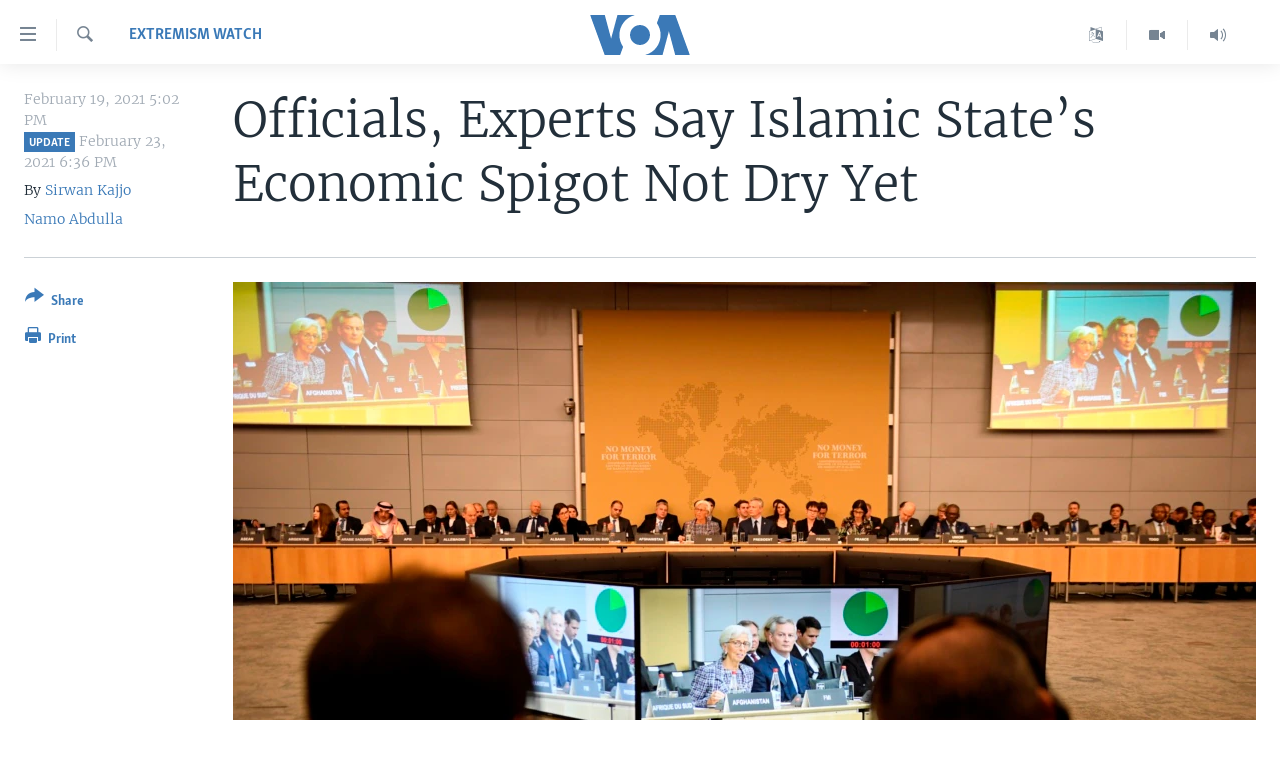

--- FILE ---
content_type: text/html; charset=utf-8
request_url: https://www.voanews.com/a/extremism-watch_officials-experts-say-islamic-states-economic-spigot-not-dry-yet/6202292.html
body_size: 13006
content:

<!DOCTYPE html>
<html lang="en" dir="ltr" class="no-js">
<head>
<link href="/Content/responsive/VOA/en-US/VOA-en-US.css?&amp;av=0.0.0.0&amp;cb=306" rel="stylesheet"/>
<script src="https://tags.voanews.com/voa-pangea/prod/utag.sync.js"></script> <script type='text/javascript' src='https://www.youtube.com/iframe_api' async></script>
<script type="text/javascript">
//a general 'js' detection, must be on top level in <head>, due to CSS performance
document.documentElement.className = "js";
var cacheBuster = "306";
var appBaseUrl = "/";
var imgEnhancerBreakpoints = [0, 144, 256, 408, 650, 1023, 1597];
var isLoggingEnabled = false;
var isPreviewPage = false;
var isLivePreviewPage = false;
if (!isPreviewPage) {
window.RFE = window.RFE || {};
window.RFE.cacheEnabledByParam = window.location.href.indexOf('nocache=1') === -1;
const url = new URL(window.location.href);
const params = new URLSearchParams(url.search);
// Remove the 'nocache' parameter
params.delete('nocache');
// Update the URL without the 'nocache' parameter
url.search = params.toString();
window.history.replaceState(null, '', url.toString());
} else {
window.addEventListener('load', function() {
const links = window.document.links;
for (let i = 0; i < links.length; i++) {
links[i].href = '#';
links[i].target = '_self';
}
})
}
var pwaEnabled = false;
var swCacheDisabled;
</script>
<meta charset="utf-8" />
<title>Officials, Experts Say Islamic State’s Economic Spigot Not Dry Yet </title>
<meta name="description" content="From imposing use of their own dinars to cryptocurrency, prior financial preparations for latest phase of insurgency have largely been overlooked, say some observers" />
<meta name="keywords" content="Middle East, Extremism Watch" />
<meta name="viewport" content="width=device-width, initial-scale=1.0" />
<meta http-equiv="X-UA-Compatible" content="IE=edge" />
<meta name="robots" content="max-image-preview:large"><meta property="fb:pages" content="36235438073" />
<meta name="msvalidate.01" content="3286EE554B6F672A6F2E608C02343C0E" />
<link href="https://www.voanews.com/a/extremism-watch_officials-experts-say-islamic-states-economic-spigot-not-dry-yet/6202292.html" rel="canonical" />
<meta name="apple-mobile-web-app-title" content="VOA" />
<meta name="apple-mobile-web-app-status-bar-style" content="black" />
<meta name="apple-itunes-app" content="app-id=632618796, app-argument=//6202292.ltr" />
<meta content="Officials, Experts Say Islamic State’s Economic Spigot Not Dry Yet " property="og:title" />
<meta content="From imposing use of their own dinars to cryptocurrency, prior financial preparations for latest phase of insurgency have largely been overlooked, say some observers" property="og:description" />
<meta content="article" property="og:type" />
<meta content="https://www.voanews.com/a/extremism-watch_officials-experts-say-islamic-states-economic-spigot-not-dry-yet/6202292.html" property="og:url" />
<meta content="Voice of America" property="og:site_name" />
<meta content="https://www.facebook.com/voiceofamerica" property="article:publisher" />
<meta content="https://gdb.voanews.com/02c8c858-d949-4711-8c65-6fd0afec0d1d_w1200_h630.jpg" property="og:image" />
<meta content="1200" property="og:image:width" />
<meta content="630" property="og:image:height" />
<meta content="362002700549372" property="fb:app_id" />
<meta content="Sirwan Kajjo" name="Author" />
<meta content="Namo Abdulla" name="Author" />
<meta content="summary_large_image" name="twitter:card" />
<meta content="@voanews" name="twitter:site" />
<meta content="https://gdb.voanews.com/02c8c858-d949-4711-8c65-6fd0afec0d1d_w1200_h630.jpg" name="twitter:image" />
<meta content="Officials, Experts Say Islamic State’s Economic Spigot Not Dry Yet " name="twitter:title" />
<meta content="From imposing use of their own dinars to cryptocurrency, prior financial preparations for latest phase of insurgency have largely been overlooked, say some observers" name="twitter:description" />
<link rel="amphtml" href="https://www.voanews.com/amp/extremism-watch_officials-experts-say-islamic-states-economic-spigot-not-dry-yet/6202292.html" />
<script type="application/ld+json">{"articleSection":"Extremism Watch","isAccessibleForFree":true,"headline":"Officials, Experts Say Islamic State’s Economic Spigot Not Dry Yet ","inLanguage":"en-US","keywords":"Middle East, Extremism Watch","author":[{"@type":"Person","url":"https://www.voanews.com/author/sirwan-kajjo/iii_p","description":"","image":{"@type":"ImageObject","url":"https://gdb.voanews.com/ef9764c1-50c2-4bd3-8a44-b579f19abe74.png"},"name":"Sirwan Kajjo"},{"@type":"Person","url":"https://www.voanews.com/author/namo-abdulla/v_byv","description":"Namo Abdulla joined VOA’s Extremism Watch Desk in 2020. As a graduate of Columbia Journalism School, he has contributed to multiple news organizations, including the New York Times, Reuters and Aljazeera English. Prior to joining VOA, Abdulla was the State Department correspondent for Rudaw TV, an Iraqi Kurdish news network.","image":{"@type":"ImageObject","url":"https://gdb.voanews.com/6f09264d-5c5b-45f7-a5af-c3d2a8abc305.jpg"},"name":"Namo Abdulla"}],"datePublished":"2021-02-19 22:02:07Z","dateModified":"2021-02-19 22:02:07Z","publisher":{"logo":{"width":512,"height":220,"@type":"ImageObject","url":"https://www.voanews.com/Content/responsive/VOA/en-US/img/logo.png"},"@type":"NewsMediaOrganization","url":"https://www.voanews.com","sameAs":["https://www.facebook.com/VOANews","https://twitter.com/voanews","https://www.youtube.com/user/VOAvideo","https://www.instagram.com/voanews/"],"name":"Voice of America (VOA News)","alternateName":""},"@context":"https://schema.org","@type":"NewsArticle","mainEntityOfPage":"https://www.voanews.com/a/extremism-watch_officials-experts-say-islamic-states-economic-spigot-not-dry-yet/6202292.html","url":"https://www.voanews.com/a/extremism-watch_officials-experts-say-islamic-states-economic-spigot-not-dry-yet/6202292.html","description":"From imposing use of their own dinars to cryptocurrency, prior financial preparations for latest phase of insurgency have largely been overlooked, say some observers","image":{"width":1080,"height":608,"@type":"ImageObject","url":"https://gdb.voanews.com/02c8c858-d949-4711-8c65-6fd0afec0d1d_w1080_h608.jpg"},"name":"Officials, Experts Say Islamic State’s Economic Spigot Not Dry Yet "}</script>
<script src="/Scripts/responsive/infographics.b?v=dVbZ-Cza7s4UoO3BqYSZdbxQZVF4BOLP5EfYDs4kqEo1&amp;av=0.0.0.0&amp;cb=306"></script>
<script src="/Scripts/responsive/loader.b?v=Q26XNwrL6vJYKjqFQRDnx01Lk2pi1mRsuLEaVKMsvpA1&amp;av=0.0.0.0&amp;cb=306"></script>
<link rel="icon" type="image/svg+xml" href="/Content/responsive/VOA/img/webApp/favicon.svg" />
<link rel="alternate icon" href="/Content/responsive/VOA/img/webApp/favicon.ico" />
<link rel="apple-touch-icon" sizes="152x152" href="/Content/responsive/VOA/img/webApp/ico-152x152.png" />
<link rel="apple-touch-icon" sizes="144x144" href="/Content/responsive/VOA/img/webApp/ico-144x144.png" />
<link rel="apple-touch-icon" sizes="114x114" href="/Content/responsive/VOA/img/webApp/ico-114x114.png" />
<link rel="apple-touch-icon" sizes="72x72" href="/Content/responsive/VOA/img/webApp/ico-72x72.png" />
<link rel="apple-touch-icon-precomposed" href="/Content/responsive/VOA/img/webApp/ico-57x57.png" />
<link rel="icon" sizes="192x192" href="/Content/responsive/VOA/img/webApp/ico-192x192.png" />
<link rel="icon" sizes="128x128" href="/Content/responsive/VOA/img/webApp/ico-128x128.png" />
<meta name="msapplication-TileColor" content="#ffffff" />
<meta name="msapplication-TileImage" content="/Content/responsive/VOA/img/webApp/ico-144x144.png" />
<link rel="alternate" type="application/rss+xml" title="VOA - Top Stories [RSS]" href="/api/" />
<link rel="sitemap" type="application/rss+xml" href="/sitemap.xml" />
</head>
<body class=" nav-no-loaded cc_theme pg-article print-lay-article js-category-to-nav nojs-images ">
<script type="text/javascript" >
var analyticsData = {url:"https://www.voanews.com/a/extremism-watch_officials-experts-say-islamic-states-economic-spigot-not-dry-yet/6202292.html",property_id:"461",article_uid:"6202292",page_title:"Officials, Experts Say Islamic State’s Economic Spigot Not Dry Yet ",page_type:"article",content_type:"article",subcontent_type:"article",last_modified:"2021-02-19 22:02:07Z",pub_datetime:"2021-02-19 22:02:07Z",pub_year:"2021",pub_month:"02",pub_day:"19",pub_hour:"22",pub_weekday:"Friday",section:"extremism watch",english_section:"s_extremism",byline:"Sirwan Kajjo, Namo Abdulla",categories:"middle-east,s_extremism",domain:"www.voanews.com",language:"English",language_service:"VOA English",platform:"web",copied:"no",copied_article:"",copied_title:"",runs_js:"Yes",cms_release:"8.44.0.0.306",enviro_type:"prod",slug:"extremism-watch_officials-experts-say-islamic-states-economic-spigot-not-dry-yet",entity:"VOA",short_language_service:"ENG",platform_short:"W",page_name:"Officials, Experts Say Islamic State’s Economic Spigot Not Dry Yet "};
</script>
<noscript><iframe src="https://www.googletagmanager.com/ns.html?id=GTM-N8MP7P" height="0" width="0" style="display:none;visibility:hidden"></iframe></noscript><script type="text/javascript" data-cookiecategory="analytics">
var gtmEventObject = Object.assign({}, analyticsData, {event: 'page_meta_ready'});window.dataLayer = window.dataLayer || [];window.dataLayer.push(gtmEventObject);
if (top.location === self.location) { //if not inside of an IFrame
var renderGtm = "true";
if (renderGtm === "true") {
(function(w,d,s,l,i){w[l]=w[l]||[];w[l].push({'gtm.start':new Date().getTime(),event:'gtm.js'});var f=d.getElementsByTagName(s)[0],j=d.createElement(s),dl=l!='dataLayer'?'&l='+l:'';j.async=true;j.src='//www.googletagmanager.com/gtm.js?id='+i+dl;f.parentNode.insertBefore(j,f);})(window,document,'script','dataLayer','GTM-N8MP7P');
}
}
</script>
<!--Analytics tag js version start-->
<script type="text/javascript" data-cookiecategory="analytics">
var utag_data = Object.assign({}, analyticsData, {});
if(typeof(TealiumTagFrom)==='function' && typeof(TealiumTagSearchKeyword)==='function') {
var utag_from=TealiumTagFrom();var utag_searchKeyword=TealiumTagSearchKeyword();
if(utag_searchKeyword!=null && utag_searchKeyword!=='' && utag_data["search_keyword"]==null) utag_data["search_keyword"]=utag_searchKeyword;if(utag_from!=null && utag_from!=='') utag_data["from"]=TealiumTagFrom();}
if(window.top!== window.self&&utag_data.page_type==="snippet"){utag_data.page_type = 'iframe';}
try{if(window.top!==window.self&&window.self.location.hostname===window.top.location.hostname){utag_data.platform = 'self-embed';utag_data.platform_short = 'se';}}catch(e){if(window.top!==window.self&&window.self.location.search.includes("platformType=self-embed")){utag_data.platform = 'cross-promo';utag_data.platform_short = 'cp';}}
(function(a,b,c,d){ a="https://tags.voanews.com/voa-pangea/prod/utag.js"; b=document;c="script";d=b.createElement(c);d.src=a;d.type="text/java"+c;d.async=true; a=b.getElementsByTagName(c)[0];a.parentNode.insertBefore(d,a); })();
</script>
<!--Analytics tag js version end-->
<!-- Analytics tag management NoScript -->
<noscript>
<img style="position: absolute; border: none;" src="https://ssc.voanews.com/b/ss/bbgprod,bbgentityvoa/1/G.4--NS/537432785?pageName=voa%3aeng%3aw%3aarticle%3aofficials%2c%20experts%20say%20islamic%20state%e2%80%99s%20economic%20spigot%20not%20dry%20yet%20&amp;c6=officials%2c%20experts%20say%20islamic%20state%e2%80%99s%20economic%20spigot%20not%20dry%20yet%20&amp;v36=8.44.0.0.306&amp;v6=D=c6&amp;g=https%3a%2f%2fwww.voanews.com%2fa%2fextremism-watch_officials-experts-say-islamic-states-economic-spigot-not-dry-yet%2f6202292.html&amp;c1=D=g&amp;v1=D=g&amp;events=event1,event52&amp;c16=voa%20english&amp;v16=D=c16&amp;c5=s_extremism&amp;v5=D=c5&amp;ch=extremism%20watch&amp;c15=english&amp;v15=D=c15&amp;c4=article&amp;v4=D=c4&amp;c14=6202292&amp;v14=D=c14&amp;v20=no&amp;c17=web&amp;v17=D=c17&amp;mcorgid=518abc7455e462b97f000101%40adobeorg&amp;server=www.voanews.com&amp;pageType=D=c4&amp;ns=bbg&amp;v29=D=server&amp;v25=voa&amp;v30=461&amp;v105=D=User-Agent " alt="analytics" width="1" height="1" /></noscript>
<!-- End of Analytics tag management NoScript -->
<!--*** Accessibility links - For ScreenReaders only ***-->
<section>
<div class="sr-only">
<h2>Accessibility links</h2>
<ul>
<li><a href="#content" data-disable-smooth-scroll="1">Skip to main content</a></li>
<li><a href="#navigation" data-disable-smooth-scroll="1">Skip to main Navigation</a></li>
<li><a href="#txtHeaderSearch" data-disable-smooth-scroll="1">Skip to Search</a></li>
</ul>
</div>
</section>
<div dir="ltr">
<div id="page">
<aside>
<div class="c-lightbox overlay-modal">
<div class="c-lightbox__intro">
<h2 class="c-lightbox__intro-title"></h2>
<button class="btn btn--rounded c-lightbox__btn c-lightbox__intro-next" title="Next">
<span class="ico ico--rounded ico-chevron-forward"></span>
<span class="sr-only">Next</span>
</button>
</div>
<div class="c-lightbox__nav">
<button class="btn btn--rounded c-lightbox__btn c-lightbox__btn--close" title="Close">
<span class="ico ico--rounded ico-close"></span>
<span class="sr-only">Close</span>
</button>
<button class="btn btn--rounded c-lightbox__btn c-lightbox__btn--prev" title="Previous">
<span class="ico ico--rounded ico-chevron-backward"></span>
<span class="sr-only">Previous</span>
</button>
<button class="btn btn--rounded c-lightbox__btn c-lightbox__btn--next" title="Next">
<span class="ico ico--rounded ico-chevron-forward"></span>
<span class="sr-only">Next</span>
</button>
</div>
<div class="c-lightbox__content-wrap">
<figure class="c-lightbox__content">
<span class="c-spinner c-spinner--lightbox">
<img src="/Content/responsive/img/player-spinner.png"
alt="please wait"
title="please wait" />
</span>
<div class="c-lightbox__img">
<div class="thumb">
<img src="" alt="" />
</div>
</div>
<figcaption>
<div class="c-lightbox__info c-lightbox__info--foot">
<span class="c-lightbox__counter"></span>
<span class="caption c-lightbox__caption"></span>
</div>
</figcaption>
</figure>
</div>
<div class="hidden">
<div class="content-advisory__box content-advisory__box--lightbox">
<span class="content-advisory__box-text">This image contains sensitive content which some people may find offensive or disturbing.</span>
<button class="btn btn--transparent content-advisory__box-btn m-t-md" value="text" type="button">
<span class="btn__text">
Click to reveal
</span>
</button>
</div>
</div>
</div>
<div class="print-dialogue">
<div class="container">
<h3 class="print-dialogue__title section-head">Print Options:</h3>
<div class="print-dialogue__opts">
<ul class="print-dialogue__opt-group">
<li class="form__group form__group--checkbox">
<input class="form__check " id="checkboxImages" name="checkboxImages" type="checkbox" checked="checked" />
<label for="checkboxImages" class="form__label m-t-md">Images</label>
</li>
<li class="form__group form__group--checkbox">
<input class="form__check " id="checkboxMultimedia" name="checkboxMultimedia" type="checkbox" checked="checked" />
<label for="checkboxMultimedia" class="form__label m-t-md">Multimedia</label>
</li>
</ul>
<ul class="print-dialogue__opt-group">
<li class="form__group form__group--checkbox">
<input class="form__check " id="checkboxEmbedded" name="checkboxEmbedded" type="checkbox" checked="checked" />
<label for="checkboxEmbedded" class="form__label m-t-md">Embedded Content</label>
</li>
<li class="form__group form__group--checkbox">
<input class="form__check " id="checkboxComments" name="checkboxComments" type="checkbox" />
<label for="checkboxComments" class="form__label m-t-md">Comments</label>
</li>
</ul>
</div>
<div class="print-dialogue__buttons">
<button class="btn btn--secondary close-button" type="button" title="Cancel">
<span class="btn__text ">Cancel</span>
</button>
<button class="btn btn-cust-print m-l-sm" type="button" title="Print">
<span class="btn__text ">Print</span>
</button>
</div>
</div>
</div>
<div class="ctc-message pos-fix">
<div class="ctc-message__inner">Link has been copied to clipboard</div>
</div>
</aside>
<div class="hdr-20 hdr-20--big">
<div class="hdr-20__inner">
<div class="hdr-20__max pos-rel">
<div class="hdr-20__side hdr-20__side--primary d-flex">
<label data-for="main-menu-ctrl" data-switcher-trigger="true" data-switch-target="main-menu-ctrl" class="burger hdr-trigger pos-rel trans-trigger" data-trans-evt="click" data-trans-id="menu">
<span class="ico ico-close hdr-trigger__ico hdr-trigger__ico--close burger__ico burger__ico--close"></span>
<span class="ico ico-menu hdr-trigger__ico hdr-trigger__ico--open burger__ico burger__ico--open"></span>
</label>
<div class="menu-pnl pos-fix trans-target" data-switch-target="main-menu-ctrl" data-trans-id="menu">
<div class="menu-pnl__inner">
<nav class="main-nav menu-pnl__item menu-pnl__item--first">
<ul class="main-nav__list accordeon" data-analytics-tales="false" data-promo-name="link" data-location-name="nav,secnav">
<li class="main-nav__item">
<a class="main-nav__item-name main-nav__item-name--link" href="/p/6195.html" title="Home" data-item-name="index" >Home</a>
</li>
<li class="main-nav__item accordeon__item" data-switch-target="menu-item-1902">
<label class="main-nav__item-name main-nav__item-name--label accordeon__control-label" data-switcher-trigger="true" data-for="menu-item-1902">
United States
<span class="ico ico-chevron-down main-nav__chev"></span>
</label>
<div class="main-nav__sub-list">
<a class="main-nav__item-name main-nav__item-name--link main-nav__item-name--sub" href="/usa" title="U.S. News" data-item-name="usa-responsive" >U.S. News</a>
<a class="main-nav__item-name main-nav__item-name--link main-nav__item-name--sub" href="/all-about-america" title="All About America" data-item-name="all-about-america" >All About America</a>
</div>
</li>
<li class="main-nav__item accordeon__item" data-switch-target="menu-item-1832">
<label class="main-nav__item-name main-nav__item-name--label accordeon__control-label" data-switcher-trigger="true" data-for="menu-item-1832">
World
<span class="ico ico-chevron-down main-nav__chev"></span>
</label>
<div class="main-nav__sub-list">
<a class="main-nav__item-name main-nav__item-name--link main-nav__item-name--sub" href="/africa" title="Africa" data-item-name="africa-responsive" >Africa</a>
<a class="main-nav__item-name main-nav__item-name--link main-nav__item-name--sub" href="/americas" title="The Americas" data-item-name="americas-responsive" >The Americas</a>
<a class="main-nav__item-name main-nav__item-name--link main-nav__item-name--sub" href="/east-asia" title="East Asia" data-item-name="asia-responsive" >East Asia</a>
<a class="main-nav__item-name main-nav__item-name--link main-nav__item-name--sub" href="/europe" title="Europe" data-item-name="europe-responsive" >Europe</a>
<a class="main-nav__item-name main-nav__item-name--link main-nav__item-name--sub" href="/middle-east" title="Middle East" data-item-name="middle-east-responsive" >Middle East</a>
<a class="main-nav__item-name main-nav__item-name--link main-nav__item-name--sub" href="/south-central-asia" title="South &amp; Central Asia" data-item-name="south-central-asia" >South &amp; Central Asia</a>
</div>
</li>
<li class="main-nav__item">
<a class="main-nav__item-name main-nav__item-name--link" href="https://www.voanews.com/programs/tv" title="Broadcast Programs" >Broadcast Programs</a>
</li>
<li class="main-nav__item">
<a class="main-nav__item-name main-nav__item-name--link" href="https://www.voanews.com/navigation/allsites" title="VOA Languages" target="_blank" rel="noopener">VOA Languages</a>
</li>
<li class="main-nav__item">
<a class="main-nav__item-name main-nav__item-name--link" href="https://projects.voanews.com/global2/" title="Latest Global Coverage" >Latest Global Coverage</a>
</li>
</ul>
</nav>
<div class="menu-pnl__item menu-pnl__item--social">
<h5 class="menu-pnl__sub-head">Follow Us</h5>
<a href="https://www.facebook.com/VOANews" title="Follow us on Facebook" data-analytics-text="follow_on_facebook" class="btn btn--rounded btn--social-inverted menu-pnl__btn js-social-btn btn-facebook" target="_blank" rel="noopener">
<span class="ico ico-facebook-alt ico--rounded"></span>
</a>
<a href="https://twitter.com/voanews" title="Follow us on Twitter" data-analytics-text="follow_on_twitter" class="btn btn--rounded btn--social-inverted menu-pnl__btn js-social-btn btn-twitter" target="_blank" rel="noopener">
<span class="ico ico-twitter ico--rounded"></span>
</a>
<a href="https://www.youtube.com/user/VOAvideo" title="Follow us on YouTube" data-analytics-text="follow_on_youtube" class="btn btn--rounded btn--social-inverted menu-pnl__btn js-social-btn btn-youtube" target="_blank" rel="noopener">
<span class="ico ico-youtube ico--rounded"></span>
</a>
<a href="https://www.instagram.com/voanews/" title="Follow us on Instagram" data-analytics-text="follow_on_instagram" class="btn btn--rounded btn--social-inverted menu-pnl__btn js-social-btn btn-instagram" target="_blank" rel="noopener">
<span class="ico ico-instagram ico--rounded"></span>
</a>
</div>
<div class="menu-pnl__item">
<a href="/navigation/allsites" class="menu-pnl__item-link">
<span class="ico ico-languages "></span>
Languages
</a>
</div>
</div>
</div>
<label data-for="top-search-ctrl" data-switcher-trigger="true" data-switch-target="top-search-ctrl" class="top-srch-trigger hdr-trigger">
<span class="ico ico-close hdr-trigger__ico hdr-trigger__ico--close top-srch-trigger__ico top-srch-trigger__ico--close"></span>
<span class="ico ico-search hdr-trigger__ico hdr-trigger__ico--open top-srch-trigger__ico top-srch-trigger__ico--open"></span>
</label>
<div class="srch-top srch-top--in-header" data-switch-target="top-search-ctrl">
<div class="container">
<form action="/s" class="srch-top__form srch-top__form--in-header" id="form-topSearchHeader" method="get" role="search"><label for="txtHeaderSearch" class="sr-only">Search</label>
<input type="text" id="txtHeaderSearch" name="k" placeholder="search text ..." accesskey="s" value="" class="srch-top__input analyticstag-event" onkeydown="if (event.keyCode === 13) { FireAnalyticsTagEventOnSearch('search', $dom.get('#txtHeaderSearch')[0].value) }" />
<button title="Search" type="submit" class="btn btn--top-srch analyticstag-event" onclick="FireAnalyticsTagEventOnSearch('search', $dom.get('#txtHeaderSearch')[0].value) ">
<span class="ico ico-search"></span>
</button></form>
</div>
</div>
<a href="/" class="main-logo-link">
<img src="/Content/responsive/VOA/en-US/img/logo-compact.svg" class="main-logo main-logo--comp" alt="site logo">
<img src="/Content/responsive/VOA/en-US/img/logo.svg" class="main-logo main-logo--big" alt="site logo">
</a>
</div>
<div class="hdr-20__side hdr-20__side--secondary d-flex">
<a href="/p/5340.html" title="Latest Newscast " class="hdr-20__secondary-item" data-item-name="audio">
<span class="ico ico-audio hdr-20__secondary-icon"></span>
</a>
<a href="/p/7755.html" title="Videos" class="hdr-20__secondary-item" data-item-name="video">
<span class="ico ico-video hdr-20__secondary-icon"></span>
</a>
<a href="/navigation/allsites" title="Languages" class="hdr-20__secondary-item" data-item-name="custom1">
<span class="ico-custom ico-custom--1 hdr-20__secondary-icon"></span>
</a>
<a href="/s" title="Search" class="hdr-20__secondary-item hdr-20__secondary-item--search" data-item-name="search">
<span class="ico ico-search hdr-20__secondary-icon hdr-20__secondary-icon--search"></span>
</a>
<div class="srch-bottom">
<form action="/s" class="srch-bottom__form d-flex" id="form-bottomSearch" method="get" role="search"><label for="txtSearch" class="sr-only">Search</label>
<input type="search" id="txtSearch" name="k" placeholder="search text ..." accesskey="s" value="" class="srch-bottom__input analyticstag-event" onkeydown="if (event.keyCode === 13) { FireAnalyticsTagEventOnSearch('search', $dom.get('#txtSearch')[0].value) }" />
<button title="Search" type="submit" class="btn btn--bottom-srch analyticstag-event" onclick="FireAnalyticsTagEventOnSearch('search', $dom.get('#txtSearch')[0].value) ">
<span class="ico ico-search"></span>
</button></form>
</div>
</div>
<img src="/Content/responsive/VOA/en-US/img/logo-print.gif" class="logo-print" alt="site logo">
<img src="/Content/responsive/VOA/en-US/img/logo-print_color.png" class="logo-print logo-print--color" alt="site logo">
</div>
</div>
</div>
<script>
if (document.body.className.indexOf('pg-home') > -1) {
var nav2In = document.querySelector('.hdr-20__inner');
var nav2Sec = document.querySelector('.hdr-20__side--secondary');
var secStyle = window.getComputedStyle(nav2Sec);
if (nav2In && window.pageYOffset < 150 && secStyle['position'] !== 'fixed') {
nav2In.classList.add('hdr-20__inner--big')
}
}
</script>
<div class="c-hlights c-hlights--breaking c-hlights--no-item" data-hlight-display="mobile,desktop">
<div class="c-hlights__wrap container p-0">
<div class="c-hlights__nav">
<a role="button" href="#" title="Previous">
<span class="ico ico-chevron-backward m-0"></span>
<span class="sr-only">Previous</span>
</a>
<a role="button" href="#" title="Next">
<span class="ico ico-chevron-forward m-0"></span>
<span class="sr-only">Next</span>
</a>
</div>
<span class="c-hlights__label">
<span class="">Breaking News</span>
<span class="switcher-trigger">
<label data-for="more-less-1" data-switcher-trigger="true" class="switcher-trigger__label switcher-trigger__label--more p-b-0" title="Show more">
<span class="ico ico-chevron-down"></span>
</label>
<label data-for="more-less-1" data-switcher-trigger="true" class="switcher-trigger__label switcher-trigger__label--less p-b-0" title="Show less">
<span class="ico ico-chevron-up"></span>
</label>
</span>
</span>
<ul class="c-hlights__items switcher-target" data-switch-target="more-less-1">
</ul>
</div>
</div> <div id="content">
<main class="container">
<div class="hdr-container">
<div class="row">
<div class="col-category col-xs-12 col-md-2 pull-left"> <div class="category js-category">
<a class="" href="/z/4885">Extremism Watch</a> </div>
</div><div class="col-title col-xs-12 col-md-10 pull-right"> <h1 class="title pg-title">
Officials, Experts Say Islamic State’s Economic Spigot Not Dry Yet
</h1>
</div><div class="col-publishing-details col-xs-12 col-sm-12 col-md-2 pull-left"> <div class="publishing-details ">
<div class="published">
<span class="date" >
<time pubdate="pubdate" datetime="2021-02-19T17:02:07-05:00">
February 19, 2021 5:02 PM
</time>
</span>
<span class="date" >
<span class="badge badge--updated">update</span>
<time datetime="2021-02-23T18:36:00-05:00">
February 23, 2021 6:36 PM
</time>
</span>
</div>
<div class="links">
<ul class="links__list links__list--column">
<li class="links__item">
By <a class="links__item-link" href="/author/sirwan-kajjo/iii_p" title="Sirwan Kajjo">Sirwan Kajjo</a>
</li>
<li class="links__item">
<a class="links__item-link" href="/author/namo-abdulla/v_byv" title="Namo Abdulla">Namo Abdulla</a>
</li>
</ul>
</div>
</div>
</div><div class="col-lg-12 separator"> <div class="separator">
<hr class="title-line" />
</div>
</div><div class="col-multimedia col-xs-12 col-md-10 pull-right"> <div class="cover-media">
<figure class="media-image js-media-expand">
<div class="img-wrap">
<div class="thumb thumb16_9">
<img src="https://gdb.voanews.com/02c8c858-d949-4711-8c65-6fd0afec0d1d_w250_r1_s.jpg" alt="FILE - Participants attend the &quot;No Money for Terror&quot; conference at the Organization for Economic Cooperation and Development in Paris, April 26, 2018. Ministers from more than 70 countries worked on ways to combat financing for the Islamic State." />
</div>
</div>
<figcaption>
<span class="caption">FILE - Participants attend the &quot;No Money for Terror&quot; conference at the Organization for Economic Cooperation and Development in Paris, April 26, 2018. Ministers from more than 70 countries worked on ways to combat financing for the Islamic State.</span>
</figcaption>
</figure>
</div>
</div><div class="col-xs-12 col-md-2 pull-left article-share pos-rel"> <div class="share--box">
<div class="sticky-share-container" style="display:none">
<div class="container">
<a href="https://www.voanews.com" id="logo-sticky-share">&nbsp;</a>
<div class="pg-title pg-title--sticky-share">
Officials, Experts Say Islamic State’s Economic Spigot Not Dry Yet
</div>
<div class="sticked-nav-actions">
<!--This part is for sticky navigation display-->
<p class="buttons link-content-sharing p-0 ">
<button class="btn btn--link btn-content-sharing p-t-0 " id="btnContentSharing" value="text" role="Button" type="" title="More options">
<span class="ico ico-share ico--l"></span>
<span class="btn__text ">
Share
</span>
</button>
</p>
<aside class="content-sharing js-content-sharing js-content-sharing--apply-sticky content-sharing--sticky"
role="complementary"
data-share-url="https://www.voanews.com/a/extremism-watch_officials-experts-say-islamic-states-economic-spigot-not-dry-yet/6202292.html" data-share-title="Officials, Experts Say Islamic State’s Economic Spigot Not Dry Yet " data-share-text="">
<div class="content-sharing__popover">
<h6 class="content-sharing__title">Share</h6>
<button href="#close" id="btnCloseSharing" class="btn btn--text-like content-sharing__close-btn">
<span class="ico ico-close ico--l"></span>
</button>
<ul class="content-sharing__list">
<li class="content-sharing__item">
<div class="ctc ">
<input type="text" class="ctc__input" readonly="readonly">
<a href="" js-href="https://www.voanews.com/a/extremism-watch_officials-experts-say-islamic-states-economic-spigot-not-dry-yet/6202292.html" class="content-sharing__link ctc__button">
<span class="ico ico-copy-link ico--rounded ico--s"></span>
<span class="content-sharing__link-text">Copy link</span>
</a>
</div>
</li>
<li class="content-sharing__item">
<a href="https://facebook.com/sharer.php?u=https%3a%2f%2fwww.voanews.com%2fa%2fextremism-watch_officials-experts-say-islamic-states-economic-spigot-not-dry-yet%2f6202292.html"
data-analytics-text="share_on_facebook"
title="Facebook" target="_blank"
class="content-sharing__link js-social-btn">
<span class="ico ico-facebook ico--rounded ico--s"></span>
<span class="content-sharing__link-text">Facebook</span>
</a>
</li>
<li class="content-sharing__item">
<a href="https://twitter.com/share?url=https%3a%2f%2fwww.voanews.com%2fa%2fextremism-watch_officials-experts-say-islamic-states-economic-spigot-not-dry-yet%2f6202292.html&amp;text=Officials%2c+Experts+Say+Islamic+State%e2%80%99s+Economic+Spigot+Not+Dry+Yet+"
data-analytics-text="share_on_twitter"
title="Twitter" target="_blank"
class="content-sharing__link js-social-btn">
<span class="ico ico-twitter ico--rounded ico--s"></span>
<span class="content-sharing__link-text">Twitter</span>
</a>
</li>
<li class="content-sharing__item">
<a href="mailto:?body=https%3a%2f%2fwww.voanews.com%2fa%2fextremism-watch_officials-experts-say-islamic-states-economic-spigot-not-dry-yet%2f6202292.html&amp;subject=Officials, Experts Say Islamic State’s Economic Spigot Not Dry Yet "
title="Email"
class="content-sharing__link ">
<span class="ico ico-email ico--rounded ico--s"></span>
<span class="content-sharing__link-text">Email</span>
</a>
</li>
</ul>
</div>
</aside>
</div>
</div>
</div>
<div class="links">
<p class="buttons link-content-sharing p-0 ">
<button class="btn btn--link btn-content-sharing p-t-0 " id="btnContentSharing" value="text" role="Button" type="" title="More options">
<span class="ico ico-share ico--l"></span>
<span class="btn__text ">
Share
</span>
</button>
</p>
<aside class="content-sharing js-content-sharing " role="complementary"
data-share-url="https://www.voanews.com/a/extremism-watch_officials-experts-say-islamic-states-economic-spigot-not-dry-yet/6202292.html" data-share-title="Officials, Experts Say Islamic State’s Economic Spigot Not Dry Yet " data-share-text="">
<div class="content-sharing__popover">
<h6 class="content-sharing__title">Share</h6>
<button href="#close" id="btnCloseSharing" class="btn btn--text-like content-sharing__close-btn">
<span class="ico ico-close ico--l"></span>
</button>
<ul class="content-sharing__list">
<li class="content-sharing__item">
<div class="ctc ">
<input type="text" class="ctc__input" readonly="readonly">
<a href="" js-href="https://www.voanews.com/a/extremism-watch_officials-experts-say-islamic-states-economic-spigot-not-dry-yet/6202292.html" class="content-sharing__link ctc__button">
<span class="ico ico-copy-link ico--rounded ico--l"></span>
<span class="content-sharing__link-text">Copy link</span>
</a>
</div>
</li>
<li class="content-sharing__item">
<a href="https://facebook.com/sharer.php?u=https%3a%2f%2fwww.voanews.com%2fa%2fextremism-watch_officials-experts-say-islamic-states-economic-spigot-not-dry-yet%2f6202292.html"
data-analytics-text="share_on_facebook"
title="Facebook" target="_blank"
class="content-sharing__link js-social-btn">
<span class="ico ico-facebook ico--rounded ico--l"></span>
<span class="content-sharing__link-text">Facebook</span>
</a>
</li>
<li class="content-sharing__item">
<a href="https://twitter.com/share?url=https%3a%2f%2fwww.voanews.com%2fa%2fextremism-watch_officials-experts-say-islamic-states-economic-spigot-not-dry-yet%2f6202292.html&amp;text=Officials%2c+Experts+Say+Islamic+State%e2%80%99s+Economic+Spigot+Not+Dry+Yet+"
data-analytics-text="share_on_twitter"
title="Twitter" target="_blank"
class="content-sharing__link js-social-btn">
<span class="ico ico-twitter ico--rounded ico--l"></span>
<span class="content-sharing__link-text">Twitter</span>
</a>
</li>
<li class="content-sharing__item">
<a href="mailto:?body=https%3a%2f%2fwww.voanews.com%2fa%2fextremism-watch_officials-experts-say-islamic-states-economic-spigot-not-dry-yet%2f6202292.html&amp;subject=Officials, Experts Say Islamic State’s Economic Spigot Not Dry Yet "
title="Email"
class="content-sharing__link ">
<span class="ico ico-email ico--rounded ico--l"></span>
<span class="content-sharing__link-text">Email</span>
</a>
</li>
</ul>
</div>
</aside>
<p class="link-print visible-md visible-lg buttons p-0">
<button class="btn btn--link btn-print p-t-0" onclick="if (typeof FireAnalyticsTagEvent === 'function') {FireAnalyticsTagEvent({ on_page_event: 'print_story' });}return false" title="(CTRL+P)">
<span class="ico ico-print"></span>
<span class="btn__text">Print</span>
</button>
</p>
</div>
</div>
</div>
</div>
</div>
<div class="body-container">
<div class="row">
<div class="col-xs-12 col-sm-12 col-md-10 col-lg-10 pull-right">
<div class="row">
<div class="col-xs-12 col-sm-12 col-md-8 col-lg-8 pull-left bottom-offset content-offset">
<div id="article-content" class="content-floated-wrap fb-quotable">
<div class="wsw">
<p>Nearly two years after losing the last sliver of territory in eastern Syria, the Islamic State terror group seems to be generating substantial amounts of revenue that has been instrumental for funding its insurgency across Syria and Iraq.</p>
<p>The group’s growing terror activity in both countries in recent months has occurred largely because it is still capable of generating cash from criminal networks, military officials and experts say.</p>
<p>In a recent raid against Islamic State (IS) militants in the eastern Syrian province of Deir el-Zour, U.S.-backed Syrian Democratic Forces (SDF) discovered a hideout that contained large amounts of weapons, ammunition and cash.</p>
<p>“Every time we carry out an operation against Daesh terrorists, we find a lot of weapons and money,” said an SDF official, using an Arabic acronym for IS, which also goes by ISIS.</p>
<p>The official, who requested anonymity because he was not authorized to discuss the matter, also said “it is clear they possess a lot of money to finance their terrorism in the region.”</p><div class="wsw__embed">
<figure class="media-image js-media-expand">
<div class="img-wrap">
<div class="thumb">
<img alt="FILE - In this March 1, 2017 photo, an Iraqi soldier inspects a tunnel, adorned with an Islamic State group flag. According to the U.S. Treasury Department, the Islamic State has an estimated $100 million available in cash reserves." src="https://gdb.voanews.com/68ce20d9-ecd7-43c1-9616-66c6dc3d05e7_w250_r0.jpg" />
</div>
</div>
<figcaption>
<span class="caption">FILE - In this March 1, 2017 photo, an Iraqi soldier inspects a tunnel, adorned with an Islamic State group flag. According to the U.S. Treasury Department, the Islamic State has an estimated $100 million available in cash reserves.</span>
</figcaption>
</figure>
</div>
<p><strong>Cash reserves</strong></p>
<p>According to the U.S. Treasury Department, IS has an estimated $100 million available in cash reserves.</p>
<p>Experts believe a significant portion of that money could be from when IS ruled large swaths of territory in Iraq and Syria, particularly when the group introduced its own currency.</p>
<p>“During 2017 and 2018, as the caliphate was collapsing, they imposed their dinar and made residents deal with it,” said Aymenn Jawad Al-Tamimi, a researcher at Swansea University in Britain.</p>
<p>Residents “weren’t allowed to use other currencies,&quot; he told VOA. &quot;What [IS militants] were trying to do by imposing [use of their own dinar] was to suck out as much foreign currency as they could from the populations that were living under them for financing their post-territorial control phase.”</p>
<p>Tamimi also says the extent to which IS made prior preparations to financially stabilize its current insurgency phase has largely been overlooked.</p>
<p>With no territory to control, IS no longer has the administrative responsibilities that would require additional spending, say local military officials in Syria.</p>
<p>“Lack of direct control over the areas they once occupied has allowed them to decentralize their terror activity in Syria and Iraq,” the SDF official said.</p>
<p>“Their sleeper cells in our areas focus on attacks in our areas,” the official added. “Those in the [Syrian] regime areas focus on carrying out attacks there, and the same thing goes for Iraq, which means they could inflict a lot of damage with little money and resources.”</p>
<p>Several Iraqi officials did not respond to VOA’s requests for comment on this issue.</p>
<p><strong>Financial ‘logistical hubs’ in Turkey</strong></p>
<p>The U.S. Treasury recently said that IS supporters increasingly have been relying on cryptocurrencies to finance their operations.</p>
<p>In its quarterly report released this month, the <a class="wsw__a" href="https://www.stateoig.gov/system/files/lead_inspector_general_for_operation_inherent_resolve_october_1_2020_-_december_31_2020.pdf ">U.S. Defense Department’s Office of Inspector General</a> said that “ISIS used money services, including alternate money transmittal services known as hawalas ... to move funds in and out of Iraq and Syria, often relying on logistical hubs in Turkey and in other financial centers.” </p>
<p>The Turkish Embassy in Washington, however, told VOA that Ankara “undertakes all necessary steps to fight against the financing of these [terrorist] organizations,” adding that, “Investigations are conducted against relevant persons and judicial processes are launched.”</p>
<p>The embassy also said that, “it is widely known that Daesh terrorist organization tends to use people who make unregistered money transfers or work with cash couriers to illegally transfer money to Syria and Iraq. To impede these courier activities, Turkey has established special units (Risk Analysis Units) that operate at bus terminals, airports, train stations and customs points.”</p>
<p>The SDF official claimed that several IS militants captured in recent raids in eastern Syria have confessed to receiving donations from supporters in Europe through Turkey.</p>
<p><strong>Smuggling networks</strong></p>
<p>Since the collapse of its so-called caliphate, experts say, smuggling goods between Iraq and Syria has become the largest source of revenue for IS.</p>
<p>And with smuggling comes “using extortion to ‘tax’ some local communities in the disputed territories between the Kurdistan Region and Baghdad-administered areas of Iraq,” said Nicholas Heras, a Middle East researcher at the Washington-based Institute for the Study of War.</p>
<p>In Syria, “ISIS is reportedly still involved in smuggling drugs into regime-held areas of Syria, which then get sent onward to Europe,” he told VOA.</p>
<p>Heras added that “these activities are trickier for ISIS now than when it controlled a territorial caliphate, so the organization has to run itself more like a cartel network to make money off of these activities.”</p>
<p><strong>Kidnapping ransoms</strong></p>
<p>IS militants have also resorted to taking hostages for ransom as another means to fund its insurgency.</p>
<p>Last week, Abbas Khidr Juma, a Kurdish car dealer from northeast Syria, was reportedly kidnapped and killed by suspected IS militants in the southern part of Hasakah province.</p>
<p>Immediately after his death, Abbas’ family was contacted by the militants, asking for $100,000 in exchange for his body.</p>
<p>“They spoke to me on WhatsApp and said they are ISIS. I did not respond because I was scared, and I threw away the phone. They called me again and said, ‘Answer the phone, we will tell you what has happened to Abbas.’ I answered the phone and they said if I want Abbas’ corpse, I must send them $100,000,” Abbas’ wife, Jiyan, told Kurdish news network Rudaw this week.</p>
<p>In November 2020, Dilan Mofaq Rashid, 23, a security guard in the province of Kirkuk, was guarding electricity pylons in the oil-rich province when IS militants raided his observation post at night to arrest him along with his 22-year-old colleague.</p>
<p>Though the two men were working for the government, IS’s objective was not to kill them. It was to take them alive and release them after receiving tens of thousands of dollars in ransom from their families.</p>
<p>“They took us to a cave blindfolded and handcuffed. They would sometimes flog us. They would tell us it was not up to them whether we would get killed or released,” Rashid told VOA in a recent interview after he was released in exchange for $40,000.</p>
<p>To eradicate IS financial networks, experts suggest that the global coalition against IS and its local partners in Syria and Iraq should deal with the group as if it were more like a mafia organization.</p>
<p>“ISIS’s reserves of cash are in hard currency and in goods that retain value, such as gold items, all of which are very difficult to interdict,” analyst Heras said. “ISIS does not have assets in a bank account that could be frozen, or a stock portfolio that could be seized.”<br />
<br />
<em>VOA’s Ezel Sahinkaya contributed to this story from Washington.</em></p>
<p><em>Editor's note: This story has been updated with comments from the Turkish Embassy in Washington, D.C. </em></p>
</div>
<ul>
</ul>
</div>
</div>
<div class="col-xs-12 col-sm-12 col-md-4 col-lg-4 pull-left design-top-offset"> <div class="media-block-wrap">
<h2 class="section-head">Related</h2>
<div class="row">
<ul>
<li class="col-xs-12 col-sm-6 col-md-12 col-lg-12 mb-grid">
<div class="media-block ">
<a href="/a/middle-east_biden-administration-seeks-stable-iraq-free-islamic-state/6202115.html" class="img-wrap img-wrap--t-spac img-wrap--size-4 img-wrap--float" title="Biden Administration Seeks Stable Iraq, Free of Islamic State">
<div class="thumb thumb16_9">
<noscript class="nojs-img">
<img src="https://gdb.voanews.com/63c07d78-ac73-449f-8144-7af58fd89ebc_w100_r1.jpg" alt="Biden Administration Seeks Stable Iraq, Free of Islamic State" />
</noscript>
<img data-src="https://gdb.voanews.com/63c07d78-ac73-449f-8144-7af58fd89ebc_w33_r1.jpg" src="" alt="Biden Administration Seeks Stable Iraq, Free of Islamic State" class=""/>
</div>
</a>
<div class="media-block__content media-block__content--h">
<a href="/a/middle-east_biden-administration-seeks-stable-iraq-free-islamic-state/6202115.html">
<h4 class="media-block__title media-block__title--size-4" title="Biden Administration Seeks Stable Iraq, Free of Islamic State">
Biden Administration Seeks Stable Iraq, Free of Islamic State
</h4>
</a>
</div>
</div>
</li>
<li class="col-xs-12 col-sm-6 col-md-12 col-lg-12 mb-grid">
<div class="media-block ">
<a href="/a/extremism-watch_kurds-warn-growing-islamic-state-capabilities-iraq/6201741.html" class="img-wrap img-wrap--t-spac img-wrap--size-4 img-wrap--float" title="Kurds Warn of Growing Islamic State Capabilities in Iraq &#160;">
<div class="thumb thumb16_9">
<noscript class="nojs-img">
<img src="https://gdb.voanews.com/383740f4-05e6-448e-8981-2889830df06d_w100_r1.jpg" alt="Kurds Warn of Growing Islamic State Capabilities in Iraq &#160;" />
</noscript>
<img data-src="https://gdb.voanews.com/383740f4-05e6-448e-8981-2889830df06d_w33_r1.jpg" src="" alt="Kurds Warn of Growing Islamic State Capabilities in Iraq &#160;" class=""/>
</div>
</a>
<div class="media-block__content media-block__content--h">
<a href="/a/extremism-watch_kurds-warn-growing-islamic-state-capabilities-iraq/6201741.html">
<h4 class="media-block__title media-block__title--size-4" title="Kurds Warn of Growing Islamic State Capabilities in Iraq &#160;">
Kurds Warn of Growing Islamic State Capabilities in Iraq &#160;
</h4>
</a>
</div>
</div>
</li>
<li class="col-xs-12 col-sm-6 col-md-12 col-lg-12 mb-grid">
<div class="media-block ">
<a href="/a/south-central-asia_islamic-state-poised-possible-resurgence-afghanistan-us-officials-warn/6201815.html" class="img-wrap img-wrap--t-spac img-wrap--size-4 img-wrap--float" title="Islamic State Poised for Possible Resurgence in Afghanistan, US Officials Warn&#160;">
<div class="thumb thumb16_9">
<noscript class="nojs-img">
<img src="https://gdb.voanews.com/3dfeba82-7683-4fee-ad69-fcddf1a8eb16_w100_r1.jpg" alt="Islamic State Poised for Possible Resurgence in Afghanistan, US Officials Warn&#160;" />
</noscript>
<img data-src="https://gdb.voanews.com/3dfeba82-7683-4fee-ad69-fcddf1a8eb16_w33_r1.jpg" src="" alt="Islamic State Poised for Possible Resurgence in Afghanistan, US Officials Warn&#160;" class=""/>
</div>
</a>
<div class="media-block__content media-block__content--h">
<a href="/a/south-central-asia_islamic-state-poised-possible-resurgence-afghanistan-us-officials-warn/6201815.html">
<h4 class="media-block__title media-block__title--size-4" title="Islamic State Poised for Possible Resurgence in Afghanistan, US Officials Warn&#160;">
Islamic State Poised for Possible Resurgence in Afghanistan, US Officials Warn&#160;
</h4>
</a>
</div>
</div>
</li>
<li class="col-xs-12 col-sm-6 col-md-12 col-lg-12 mb-grid">
<div class="media-block ">
<a href="/a/extremism-watch_kurdish-families-pay-islamic-state-ransom-free-loved-ones/6199282.html" class="img-wrap img-wrap--t-spac img-wrap--size-4 img-wrap--float" title="Kurdish Families Pay Islamic State Ransom to Free Loved Ones">
<div class="thumb thumb16_9">
<noscript class="nojs-img">
<img src="https://gdb.voanews.com/42e50399-f538-4b04-9af2-f0649d58dc19_w100_r1.jpg" alt="Kurdish Families Pay Islamic State Ransom to Free Loved Ones" />
</noscript>
<img data-src="https://gdb.voanews.com/42e50399-f538-4b04-9af2-f0649d58dc19_w33_r1.jpg" src="" alt="Kurdish Families Pay Islamic State Ransom to Free Loved Ones" class=""/>
</div>
</a>
<div class="media-block__content media-block__content--h">
<a href="/a/extremism-watch_kurdish-families-pay-islamic-state-ransom-free-loved-ones/6199282.html">
<h4 class="media-block__title media-block__title--size-4" title="Kurdish Families Pay Islamic State Ransom to Free Loved Ones">
Kurdish Families Pay Islamic State Ransom to Free Loved Ones
</h4>
</a>
</div>
</div>
</li>
<li class="col-xs-12 col-sm-6 col-md-12 col-lg-12 mb-grid">
<div class="media-block ">
<a href="/a/south-central-asia_pakistan-arrests-suspected-islamic-state-fundraiser/6200867.html" class="img-wrap img-wrap--t-spac img-wrap--size-4 img-wrap--float" title="Pakistan Arrests Suspected Islamic State &#39;Fundraiser&#39;">
<div class="thumb thumb16_9">
<noscript class="nojs-img">
<img src="https://gdb.voanews.com/881cf085-cd86-4b0b-beee-d917bdade609_w100_r1.png" alt="Pakistan Arrests Suspected Islamic State &#39;Fundraiser&#39;" />
</noscript>
<img data-src="https://gdb.voanews.com/881cf085-cd86-4b0b-beee-d917bdade609_w33_r1.png" src="" alt="Pakistan Arrests Suspected Islamic State &#39;Fundraiser&#39;" class=""/>
</div>
</a>
<div class="media-block__content media-block__content--h">
<a href="/a/south-central-asia_pakistan-arrests-suspected-islamic-state-fundraiser/6200867.html">
<h4 class="media-block__title media-block__title--size-4" title="Pakistan Arrests Suspected Islamic State &#39;Fundraiser&#39;">
Pakistan Arrests Suspected Islamic State &#39;Fundraiser&#39;
</h4>
</a>
</div>
</div>
</li>
</ul>
</div>
</div>
<div class="region">
<div class="media-block-wrap" id="wrowblock-5519_21" data-area-id=R1_1>
<h2 class="section-head">
<a href="/z/4885"><span class="ico ico-chevron-forward pull-right flip"></span>More Extremism Watch Articles</a> </h2>
<div class="row">
<ul>
</ul>
</div>
</div>
</div>
</div>
</div>
</div>
</div>
</div>
</main>
<a class="btn pos-abs p-0 lazy-scroll-load" data-ajax="true" data-ajax-mode="replace" data-ajax-update="#ymla-section" data-ajax-url="/part/section/5/9228" href="/p/9228.html" loadonce="true" title="Continue reading">​</a> <div id="ymla-section" class="clear ymla-section"></div>
</div>
<footer role="contentinfo">
<div id="foot" class="foot">
<div class="container">
<div class="foot-nav collapsed" id="foot-nav">
<div class="menu">
<ul class="items">
<li class="socials block-socials">
<span class="handler" id="socials-handler">
Follow Us
</span>
<div class="inner">
<ul class="subitems follow">
<li>
<a href="https://www.facebook.com/VOANews" title="Follow us on Facebook" data-analytics-text="follow_on_facebook" class="btn btn--rounded js-social-btn btn-facebook" target="_blank" rel="noopener">
<span class="ico ico-facebook-alt ico--rounded"></span>
</a>
</li>
<li>
<a href="https://twitter.com/voanews" title="Follow us on Twitter" data-analytics-text="follow_on_twitter" class="btn btn--rounded js-social-btn btn-twitter" target="_blank" rel="noopener">
<span class="ico ico-twitter ico--rounded"></span>
</a>
</li>
<li>
<a href="https://www.youtube.com/user/VOAvideo" title="Follow us on YouTube" data-analytics-text="follow_on_youtube" class="btn btn--rounded js-social-btn btn-youtube" target="_blank" rel="noopener">
<span class="ico ico-youtube ico--rounded"></span>
</a>
</li>
<li>
<a href="https://www.instagram.com/voanews/" title="Follow us on Instagram" data-analytics-text="follow_on_instagram" class="btn btn--rounded js-social-btn btn-instagram" target="_blank" rel="noopener">
<span class="ico ico-instagram ico--rounded"></span>
</a>
</li>
<li>
<a href="/rssfeeds" title="RSS" data-analytics-text="follow_on_rss" class="btn btn--rounded js-social-btn btn-rss" >
<span class="ico ico-rss ico--rounded"></span>
</a>
</li>
<li>
<a href="/podcasts" title="Podcast" data-analytics-text="follow_on_podcast" class="btn btn--rounded js-social-btn btn-podcast" >
<span class="ico ico-podcast ico--rounded"></span>
</a>
</li>
</ul>
</div>
</li>
<li class="block-primary collapsed collapsible item">
<span class="handler">
United States
<span title="close tab" class="ico ico-chevron-up"></span>
<span title="open tab" class="ico ico-chevron-down"></span>
<span title="add" class="ico ico-plus"></span>
<span title="remove" class="ico ico-minus"></span>
</span>
<div class="inner">
<ul class="subitems">
<li class="subitem">
<a class="handler" href="/z/599" title="US News" >US News</a>
</li>
<li class="subitem">
<a class="handler" href="/all-about-america" title="All About America" >All About America</a>
</li>
</ul>
</div>
</li>
<li class="block-primary collapsed collapsible item">
<span class="handler">
World
<span title="close tab" class="ico ico-chevron-up"></span>
<span title="open tab" class="ico ico-chevron-down"></span>
<span title="add" class="ico ico-plus"></span>
<span title="remove" class="ico ico-minus"></span>
</span>
<div class="inner">
<ul class="subitems">
<li class="subitem">
<a class="handler" href="/africa" title="Africa" >Africa</a>
</li>
<li class="subitem">
<a class="handler" href="/americas" title="The Americas" >The Americas</a>
</li>
<li class="subitem">
<a class="handler" href="/east-asia" title="East Asia Pacific" >East Asia Pacific</a>
</li>
<li class="subitem">
<a class="handler" href="/europe" title="Europe" >Europe</a>
</li>
<li class="subitem">
<a class="handler" href="/middle-east" title="Middle East" >Middle East</a>
</li>
<li class="subitem">
<a class="handler" href="/south-central-asia" title="South &amp; Central Asia" >South &amp; Central Asia</a>
</li>
</ul>
</div>
</li>
<li class="block-secondary collapsed collapsible item">
<span class="handler">
Sections
<span title="close tab" class="ico ico-chevron-up"></span>
<span title="open tab" class="ico ico-chevron-down"></span>
<span title="add" class="ico ico-plus"></span>
<span title="remove" class="ico ico-minus"></span>
</span>
<div class="inner">
<ul class="subitems">
<li class="subitem">
<a class="handler" href="https://www.voanews.com/programs/" title="VOA Programs" >VOA Programs</a>
</li>
<li class="subitem">
<a class="handler" href="https://projects.voanews.com/" title="Special projects" >Special projects</a>
</li>
<li class="subitem">
<a class="handler" href="/p/5341.html" title="Day in Photos" >Day in Photos</a>
</li>
<li class="subitem">
<a class="handler" href="/iran" title="VOA News on Iran" >VOA News on Iran</a>
</li>
<li class="subitem">
<a class="handler" href="/china" title="VOA News on China" >VOA News on China</a>
</li>
<li class="subitem">
<a class="handler" href="/z/6885" title="52 Documentary" >52 Documentary</a>
</li>
<li class="subitem">
<a class="handler" href="/p/7755.html" title="Videos" >Videos</a>
</li>
</ul>
</div>
</li>
<li class="block-secondary collapsed collapsible item">
<span class="handler">
More From VOA
<span title="close tab" class="ico ico-chevron-up"></span>
<span title="open tab" class="ico ico-chevron-down"></span>
<span title="add" class="ico ico-plus"></span>
<span title="remove" class="ico ico-minus"></span>
</span>
<div class="inner">
<ul class="subitems">
<li class="subitem">
<a class="handler" href="https://www.voaafrica.com" title="VOAAfrica.com Programs" target="_blank" rel="noopener">VOAAfrica.com Programs</a>
</li>
<li class="subitem">
<a class="handler" href="https://learningenglish.voanews.com/" title="VOA Learning English" target="_blank" rel="noopener">VOA Learning English</a>
</li>
<li class="subitem">
<a class="handler" href="https://editorials.voa.gov/" title="Editorials" target="_blank" rel="noopener">Editorials</a>
</li>
</ul>
</div>
</li>
<li class="block-secondary collapsed collapsible item">
<span class="handler">
About this site
<span title="close tab" class="ico ico-chevron-up"></span>
<span title="open tab" class="ico ico-chevron-down"></span>
<span title="add" class="ico ico-plus"></span>
<span title="remove" class="ico ico-minus"></span>
</span>
<div class="inner">
<ul class="subitems">
<li class="subitem">
<a class="handler" href="/p/5338.html" title="Terms of Use &amp; Privacy Notice" >Terms of Use &amp; Privacy Notice</a>
</li>
<li class="subitem">
<a class="handler" href="https://www.insidevoa.com/p/5831.html" title="About VOA" target="_blank" rel="noopener">About VOA</a>
</li>
<li class="subitem">
<a class="handler" href="/p/7866.html" title="Get VOA+" >Get VOA+</a>
</li>
<li class="subitem">
<a class="handler" href="https://www.voanews.com/a/voa-around-the-world/4113370.html" title="VOA Around the World" >VOA Around the World</a>
</li>
<li class="subitem">
<a class="handler" href="https://www.insidevoa.com/p/5621.html" title="Contact VOA" >Contact VOA</a>
</li>
<li class="subitem">
<a class="handler" href="http://www.insidevoa.com/" title="Media Relations" >Media Relations</a>
</li>
<li class="subitem">
<a class="handler" href="http://www.insidevoa.com/p/5719.html" title="Usage Requests" target="_blank" rel="noopener">Usage Requests</a>
</li>
<li class="subitem">
<a class="handler" href="http://pronounce.voanews.com/" title="VOA Pronunciation Guide" target="_blank" rel="noopener">VOA Pronunciation Guide</a>
</li>
</ul>
</div>
</li>
</ul>
</div>
</div>
<div class="foot__item foot__item--copyrights">
<p class="copyright"></p>
</div>
</div>
</div>
</footer> </div>
</div>
<script defer src="/Scripts/responsive/serviceWorkerInstall.js?cb=306"></script>
<script type="text/javascript">
// opera mini - disable ico font
if (navigator.userAgent.match(/Opera Mini/i)) {
document.getElementsByTagName("body")[0].className += " can-not-ff";
}
// mobile browsers test
if (typeof RFE !== 'undefined' && RFE.isMobile) {
if (RFE.isMobile.any()) {
document.getElementsByTagName("body")[0].className += " is-mobile";
}
else {
document.getElementsByTagName("body")[0].className += " is-not-mobile";
}
}
</script>
<script src="/conf.js?x=306" type="text/javascript"></script>
<div class="responsive-indicator">
<div class="visible-xs-block">XS</div>
<div class="visible-sm-block">SM</div>
<div class="visible-md-block">MD</div>
<div class="visible-lg-block">LG</div>
</div>
<script type="text/javascript">
var bar_data = {
"apiId": "6202292",
"apiType": "1",
"isEmbedded": "0",
"culture": "en-US",
"cookieName": "cmsLoggedIn",
"cookieDomain": "www.voanews.com"
};
</script>
<div id="scriptLoaderTarget" style="display:none;contain:strict;"></div>
</body>
</html>